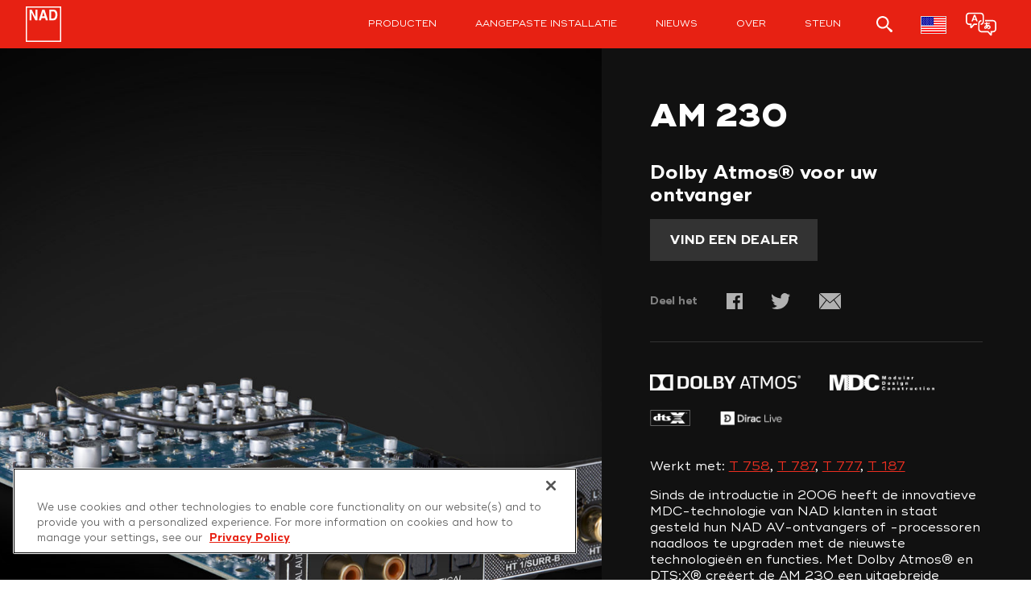

--- FILE ---
content_type: text/html; charset=UTF-8
request_url: https://nadelectronics.com/nl/product/am-230-dolby-atmos-mdc-module/
body_size: 23440
content:
<!DOCTYPE html><html translate="no" lang="nl"><head>  <script defer type="text/javascript" src="https://cdn.cookielaw.org/consent/3f2bbf45-7244-4bf5-be59-6dae3691d1f8/OtAutoBlock.js" ></script> <script defer src="https://cdn.cookielaw.org/scripttemplates/otSDKStub.js"  type="text/javascript" charset="UTF-8" data-domain-script="3f2bbf45-7244-4bf5-be59-6dae3691d1f8" ></script> <script defer src="[data-uri]"></script> <meta property="og:image" content="https://nadelectronics.com/wp-content/uploads/2016/09/AM230-whiteBG-1.jpg"><meta property="og:image:type" content="image/jpeg"><meta property="og:image:width" content="550"><meta property="og:image:height" content="400"><meta name="twitter:card" content="samenvatting_grote_afbeelding"><meta name="twitter:image" content="https://nadelectronics.com/wp-content/uploads/2016/09/AM230-whiteBG-1.jpg">  <script defer src="[data-uri]"></script>    <script defer src="https://www.googletagmanager.com/gtag/js?id=AW-830522302"></script> <script defer src="[data-uri]"></script> <meta name="viewport" content="width=device-width, initial-scale=1"><meta name="facebook-domain-verification" content="ueelubysvjndluqz3tp2zkmcpdvu8x" /><meta name='zd-site-verification' content='ivbspg6v7tchnd1a1glr09' /><link rel="profile" href="http://gmpg.org/xfn/11"><link rel="pingback" href="https://nadelectronics.com/xmlrpc.php"><link rel="apple-touch-icon" sizes="180x180" href="https://sp-ao.shortpixel.ai/client/to_webp,q_glossy,ret_img,w_180,h_180/https://nadelectronics.com/wp-content/themes/nad-theme/assets/favicon/apple-touch-icon.png"><link rel="icon" type="image/png" href="https://sp-ao.shortpixel.ai/client/to_webp,q_glossy,ret_img,w_32,h_32/https://nadelectronics.com/wp-content/themes/nad-theme/assets/favicon/favicon-32x32.png" sizes="32x32"><link rel="icon" type="image/png" href="https://sp-ao.shortpixel.ai/client/to_webp,q_glossy,ret_img,w_16,h_16/https://nadelectronics.com/wp-content/themes/nad-theme/assets/favicon/favicon-16x16.png" sizes="16x16"><link rel="manifest" href="https://nadelectronics.com/wp-content/themes/nad-theme/assets/favicon/manifest.json"><link rel="mask-icon" href="https://nadelectronics.com/wp-content/themes/nad-theme/assets/favicon/safari-pinned-tab.svg" color="#ed3024"><link rel="shortcut icon" href="https://nadelectronics.com/wp-content/themes/nad-theme/assets/favicon/favicon.ico"><meta name="msapplication-config" content="https://nadelectronics.com/wp-content/themes/nad-theme/assets/favicon/browserconfig.xml"><meta name="theme-color" content="#ffffff"><link rel="stylesheet" href="https://nadelectronics.com/wp-content/cache/autoptimize/autoptimize_single_ff81e33304c6c48d4481d1d4e91b742a.php"><link rel="stylesheet" href="https://nadelectronics.com/wp-content/cache/autoptimize/autoptimize_single_c12fc4dc79087ba8ad33686f4400f57e.php?v=14.02.19"><link rel="stylesheet" href="https://nadelectronics.com/wp-content/cache/autoptimize/autoptimize_single_1a8fdcdc3851f8b6cbca4a481703e2a8.php"><link rel="stylesheet" href="https://nadelectronics.com/wp-content/cache/autoptimize/autoptimize_single_163809f7f6ed8ebcf2514bcc1cc2d1d4.php?v=2.1.5"><meta name='robots' content='index, follow, max-image-preview:large, max-snippet:-1, max-video-preview:-1' /><style>img:is([sizes="auto" i],[sizes^="auto," i]){contain-intrinsic-size:3000px 1500px}</style><title>AM 230 - NAD Electronics</title><meta name="description" content="De innovatieve MDC-architectuur van NAD is een zeer geavanceerd concept, waardoor klanten hun NAD AV-ontvanger of -processor tot ver in de toekomst kunnen upgraden met nieuwe technologie en extra functies. NAD introduceerde MDC in 2006 met de toenmalige geavanceerde HDMI 1.2 digitale overdrachtstechnologie. Latere upgrades naar HDMI 1.3, HDMI 1.4 en nu HDMI 2.0 hebben NAD klanten in de voorhoede van de technologie gehouden, terwijl de bescherming van hun oorspronkelijke investering." /><link rel="canonical" href="https://nadelectronics.com/nl/product/am-230-dolby-atmos-mdc-module/" /><meta property="og:locale" content="nl" /><meta property="og:type" content="article" /><meta property="og:title" content="AM 230 - NAD Electronics" /><meta property="og:description" content="De innovatieve MDC-architectuur van NAD is een zeer geavanceerd concept, waardoor klanten hun NAD AV-ontvanger of -processor tot ver in de toekomst kunnen upgraden met nieuwe technologie en extra functies. NAD introduceerde MDC in 2006 met de toenmalige geavanceerde HDMI 1.2 digitale overdrachtstechnologie. Latere upgrades naar HDMI 1.3, HDMI 1.4 en nu HDMI 2.0 hebben NAD klanten in de voorhoede van de technologie gehouden, terwijl de bescherming van hun oorspronkelijke investering." /><meta property="og:url" content="https://nadelectronics.com/nl/product/am-230-dolby-atmos-mdc-module/" /><meta property="og:site_name" content="NAD Electronics" /><meta property="article:modified_time" content="2025-03-27T17:36:11+00:00" /><meta name="twitter:card" content="samenvatting_grote_afbeelding" /> <script type="application/ld+json" class="yoast-schema-graph">{"@context":"https:\/\/schema.org","@graph":[{"@type":["WebPage","ItemPage"],"@id":"https:\/\/nadelectronics.com\/product\/am-230-dolby-atmos-mdc-module\/","url":"https:\/\/nadelectronics.com\/product\/am-230-dolby-atmos-mdc-module\/","name":"AM 230 - NAD Electronics","isPartOf":{"@id":"https:\/\/nadelectronics.com\/#website"},"datePublished":"2016-09-20T15:02:53+00:00","dateModified":"2025-03-27T17:36:11+00:00","description":"De innovatieve MDC-architectuur van NAD is een zeer geavanceerd concept, waardoor klanten hun NAD AV-ontvanger of -processor tot ver in de toekomst kunnen upgraden met nieuwe technologie en extra functies. NAD introduceerde MDC in 2006 met de toenmalige geavanceerde HDMI 1.2 digitale overdrachtstechnologie. Latere upgrades naar HDMI 1.3, HDMI 1.4 en nu HDMI 2.0 hebben NAD klanten in de voorhoede van de technologie gehouden, terwijl de bescherming van hun oorspronkelijke investering.","breadcrumb":{"@id":"https:\/\/nadelectronics.com\/product\/am-230-dolby-atmos-mdc-module\/#breadcrumb"},"inLanguage":"en-US","potentialAction":[{"@type":"ReadAction","target":["https:\/\/nadelectronics.com\/product\/am-230-dolby-atmos-mdc-module\/"]}]},{"@type":"BreadcrumbList","@id":"https:\/\/nadelectronics.com\/product\/am-230-dolby-atmos-mdc-module\/#breadcrumb","itemListElement":[{"@type":"ListItem","position":1,"name":"Home","item":"https:\/\/nadelectronics.com\/"},{"@type":"ListItem","position":2,"name":"Product","item":"https:\/\/nadelectronics.com\/product-archive\/"},{"@type":"ListItem","position":3,"name":"AM 230"}]},{"@type":"WebSite","@id":"https:\/\/nadelectronics.com\/#website","url":"https:\/\/nadelectronics.com\/","name":"NAD Electronics","description":"Hoogwaardige hifi- en thuistheaterapparatuur","publisher":{"@id":"https:\/\/nadelectronics.com\/#organization"},"potentialAction":[{"@type":"SearchAction","target":{"@type":"EntryPoint","urlTemplate":"https:\/\/nadelectronics.com\/?s={search_term_string}"},"query-input":{"@type":"PropertyValueSpecification","valueRequired":true,"valueName":"search_term_string"}}],"inLanguage":"en-US"},{"@type":"Organization","@id":"https:\/\/nadelectronics.com\/#organization","name":"NAD Electronics","url":"https:\/\/nadelectronics.com\/","logo":{"@type":"ImageObject","inLanguage":"en-US","@id":"https:\/\/nadelectronics.com\/#\/schema\/logo\/image\/","url":"https:\/\/nadelectronics.com\/wp-content\/uploads\/2017\/03\/NAD.png","contentUrl":"https:\/\/nadelectronics.com\/wp-content\/uploads\/2017\/03\/NAD.png","width":200,"height":200,"caption":"NAD Electronics"},"image":{"@id":"https:\/\/nadelectronics.com\/#\/schema\/logo\/image\/"}}]}</script> <link rel='dns-prefetch' href='//maps.googleapis.com' /><link href='https://sp-ao.shortpixel.ai' rel='preconnect' /><link rel="alternate" type="application/rss+xml" title="NAD Electronics &raquo; Feed" href="https://nadelectronics.com/feed/" /><link rel="alternate" type="application/rss+xml" title="NAD Electronics &raquo; Comments Feed" href="https://nadelectronics.com/comments/feed/" /><link rel="alternate" type="application/rss+xml" title="NAD Electronics &raquo; AM 230 Comments Feed" href="https://nadelectronics.com/product/am-230-dolby-atmos-mdc-module/feed/" /> <script defer src="[data-uri]"></script> <link rel='stylesheet' id='dealer-locator-main-css-css' href='https://nadelectronics.com/wp-content/cache/autoptimize/autoptimize_single_6a48212b475dc8a0c0ad1898b8eb2a53.php?ver=230106164904' type='text/css' media='all' /><style id='wp-emoji-styles-inline-css' type='text/css'>img.wp-smiley,img.emoji{display:inline !important;border:none !important;box-shadow:none !important;height:1em !important;width:1em !important;margin:0 .07em !important;vertical-align:-.1em !important;background:0 0 !important;padding:0 !important}</style><link rel='stylesheet' id='wp-block-library-css' href='https://nadelectronics.com/wp-includes/css/dist/block-library/style.min.css?ver=6.8.3' type='text/css' media='all' /><style id='classic-theme-styles-inline-css' type='text/css'>/*! This file is auto-generated */
.wp-block-button__link{color:#fff;background-color:#32373c;border-radius:9999px;box-shadow:none;text-decoration:none;padding:calc(.667em + 2px) calc(1.333em + 2px);font-size:1.125em}.wp-block-file__button{background:#32373c;color:#fff;text-decoration:none}</style><style id='global-styles-inline-css' type='text/css'>:root{--wp--preset--aspect-ratio--square:1;--wp--preset--aspect-ratio--4-3:4/3;--wp--preset--aspect-ratio--3-4:3/4;--wp--preset--aspect-ratio--3-2:3/2;--wp--preset--aspect-ratio--2-3:2/3;--wp--preset--aspect-ratio--16-9:16/9;--wp--preset--aspect-ratio--9-16:9/16;--wp--preset--color--black:#000;--wp--preset--color--cyan-bluish-gray:#abb8c3;--wp--preset--color--white:#fff;--wp--preset--color--pale-pink:#f78da7;--wp--preset--color--vivid-red:#cf2e2e;--wp--preset--color--luminous-vivid-orange:#ff6900;--wp--preset--color--luminous-vivid-amber:#fcb900;--wp--preset--color--light-green-cyan:#7bdcb5;--wp--preset--color--vivid-green-cyan:#00d084;--wp--preset--color--pale-cyan-blue:#8ed1fc;--wp--preset--color--vivid-cyan-blue:#0693e3;--wp--preset--color--vivid-purple:#9b51e0;--wp--preset--gradient--vivid-cyan-blue-to-vivid-purple:linear-gradient(135deg,rgba(6,147,227,1) 0%,#9b51e0 100%);--wp--preset--gradient--light-green-cyan-to-vivid-green-cyan:linear-gradient(135deg,#7adcb4 0%,#00d082 100%);--wp--preset--gradient--luminous-vivid-amber-to-luminous-vivid-orange:linear-gradient(135deg,rgba(252,185,0,1) 0%,rgba(255,105,0,1) 100%);--wp--preset--gradient--luminous-vivid-orange-to-vivid-red:linear-gradient(135deg,rgba(255,105,0,1) 0%,#cf2e2e 100%);--wp--preset--gradient--very-light-gray-to-cyan-bluish-gray:linear-gradient(135deg,#eee 0%,#a9b8c3 100%);--wp--preset--gradient--cool-to-warm-spectrum:linear-gradient(135deg,#4aeadc 0%,#9778d1 20%,#cf2aba 40%,#ee2c82 60%,#fb6962 80%,#fef84c 100%);--wp--preset--gradient--blush-light-purple:linear-gradient(135deg,#ffceec 0%,#9896f0 100%);--wp--preset--gradient--blush-bordeaux:linear-gradient(135deg,#fecda5 0%,#fe2d2d 50%,#6b003e 100%);--wp--preset--gradient--luminous-dusk:linear-gradient(135deg,#ffcb70 0%,#c751c0 50%,#4158d0 100%);--wp--preset--gradient--pale-ocean:linear-gradient(135deg,#fff5cb 0%,#b6e3d4 50%,#33a7b5 100%);--wp--preset--gradient--electric-grass:linear-gradient(135deg,#caf880 0%,#71ce7e 100%);--wp--preset--gradient--midnight:linear-gradient(135deg,#020381 0%,#2874fc 100%);--wp--preset--font-size--small:13px;--wp--preset--font-size--medium:20px;--wp--preset--font-size--large:36px;--wp--preset--font-size--x-large:42px;--wp--preset--spacing--20:.44rem;--wp--preset--spacing--30:.67rem;--wp--preset--spacing--40:1rem;--wp--preset--spacing--50:1.5rem;--wp--preset--spacing--60:2.25rem;--wp--preset--spacing--70:3.38rem;--wp--preset--spacing--80:5.06rem;--wp--preset--shadow--natural:6px 6px 9px rgba(0,0,0,.2);--wp--preset--shadow--deep:12px 12px 50px rgba(0,0,0,.4);--wp--preset--shadow--sharp:6px 6px 0px rgba(0,0,0,.2);--wp--preset--shadow--outlined:6px 6px 0px -3px rgba(255,255,255,1),6px 6px rgba(0,0,0,1);--wp--preset--shadow--crisp:6px 6px 0px rgba(0,0,0,1)}:where(.is-layout-flex){gap:.5em}:where(.is-layout-grid){gap:.5em}body .is-layout-flex{display:flex}.is-layout-flex{flex-wrap:wrap;align-items:center}.is-layout-flex>:is(*,div){margin:0}body .is-layout-grid{display:grid}.is-layout-grid>:is(*,div){margin:0}:where(.wp-block-columns.is-layout-flex){gap:2em}:where(.wp-block-columns.is-layout-grid){gap:2em}:where(.wp-block-post-template.is-layout-flex){gap:1.25em}:where(.wp-block-post-template.is-layout-grid){gap:1.25em}.has-black-color{color:var(--wp--preset--color--black) !important}.has-cyan-bluish-gray-color{color:var(--wp--preset--color--cyan-bluish-gray) !important}.has-white-color{color:var(--wp--preset--color--white) !important}.has-pale-pink-color{color:var(--wp--preset--color--pale-pink) !important}.has-vivid-red-color{color:var(--wp--preset--color--vivid-red) !important}.has-luminous-vivid-orange-color{color:var(--wp--preset--color--luminous-vivid-orange) !important}.has-luminous-vivid-amber-color{color:var(--wp--preset--color--luminous-vivid-amber) !important}.has-light-green-cyan-color{color:var(--wp--preset--color--light-green-cyan) !important}.has-vivid-green-cyan-color{color:var(--wp--preset--color--vivid-green-cyan) !important}.has-pale-cyan-blue-color{color:var(--wp--preset--color--pale-cyan-blue) !important}.has-vivid-cyan-blue-color{color:var(--wp--preset--color--vivid-cyan-blue) !important}.has-vivid-purple-color{color:var(--wp--preset--color--vivid-purple) !important}.has-black-background-color{background-color:var(--wp--preset--color--black) !important}.has-cyan-bluish-gray-background-color{background-color:var(--wp--preset--color--cyan-bluish-gray) !important}.has-white-background-color{background-color:var(--wp--preset--color--white) !important}.has-pale-pink-background-color{background-color:var(--wp--preset--color--pale-pink) !important}.has-vivid-red-background-color{background-color:var(--wp--preset--color--vivid-red) !important}.has-luminous-vivid-orange-background-color{background-color:var(--wp--preset--color--luminous-vivid-orange) !important}.has-luminous-vivid-amber-background-color{background-color:var(--wp--preset--color--luminous-vivid-amber) !important}.has-light-green-cyan-background-color{background-color:var(--wp--preset--color--light-green-cyan) !important}.has-vivid-green-cyan-background-color{background-color:var(--wp--preset--color--vivid-green-cyan) !important}.has-pale-cyan-blue-background-color{background-color:var(--wp--preset--color--pale-cyan-blue) !important}.has-vivid-cyan-blue-background-color{background-color:var(--wp--preset--color--vivid-cyan-blue) !important}.has-vivid-purple-background-color{background-color:var(--wp--preset--color--vivid-purple) !important}.has-black-border-color{border-color:var(--wp--preset--color--black) !important}.has-cyan-bluish-gray-border-color{border-color:var(--wp--preset--color--cyan-bluish-gray) !important}.has-white-border-color{border-color:var(--wp--preset--color--white) !important}.has-pale-pink-border-color{border-color:var(--wp--preset--color--pale-pink) !important}.has-vivid-red-border-color{border-color:var(--wp--preset--color--vivid-red) !important}.has-luminous-vivid-orange-border-color{border-color:var(--wp--preset--color--luminous-vivid-orange) !important}.has-luminous-vivid-amber-border-color{border-color:var(--wp--preset--color--luminous-vivid-amber) !important}.has-light-green-cyan-border-color{border-color:var(--wp--preset--color--light-green-cyan) !important}.has-vivid-green-cyan-border-color{border-color:var(--wp--preset--color--vivid-green-cyan) !important}.has-pale-cyan-blue-border-color{border-color:var(--wp--preset--color--pale-cyan-blue) !important}.has-vivid-cyan-blue-border-color{border-color:var(--wp--preset--color--vivid-cyan-blue) !important}.has-vivid-purple-border-color{border-color:var(--wp--preset--color--vivid-purple) !important}.has-vivid-cyan-blue-to-vivid-purple-gradient-background{background:var(--wp--preset--gradient--vivid-cyan-blue-to-vivid-purple) !important}.has-light-green-cyan-to-vivid-green-cyan-gradient-background{background:var(--wp--preset--gradient--light-green-cyan-to-vivid-green-cyan) !important}.has-luminous-vivid-amber-to-luminous-vivid-orange-gradient-background{background:var(--wp--preset--gradient--luminous-vivid-amber-to-luminous-vivid-orange) !important}.has-luminous-vivid-orange-to-vivid-red-gradient-background{background:var(--wp--preset--gradient--luminous-vivid-orange-to-vivid-red) !important}.has-very-light-gray-to-cyan-bluish-gray-gradient-background{background:var(--wp--preset--gradient--very-light-gray-to-cyan-bluish-gray) !important}.has-cool-to-warm-spectrum-gradient-background{background:var(--wp--preset--gradient--cool-to-warm-spectrum) !important}.has-blush-light-purple-gradient-background{background:var(--wp--preset--gradient--blush-light-purple) !important}.has-blush-bordeaux-gradient-background{background:var(--wp--preset--gradient--blush-bordeaux) !important}.has-luminous-dusk-gradient-background{background:var(--wp--preset--gradient--luminous-dusk) !important}.has-pale-ocean-gradient-background{background:var(--wp--preset--gradient--pale-ocean) !important}.has-electric-grass-gradient-background{background:var(--wp--preset--gradient--electric-grass) !important}.has-midnight-gradient-background{background:var(--wp--preset--gradient--midnight) !important}.has-small-font-size{font-size:var(--wp--preset--font-size--small) !important}.has-medium-font-size{font-size:var(--wp--preset--font-size--medium) !important}.has-large-font-size{font-size:var(--wp--preset--font-size--large) !important}.has-x-large-font-size{font-size:var(--wp--preset--font-size--x-large) !important}:where(.wp-block-post-template.is-layout-flex){gap:1.25em}:where(.wp-block-post-template.is-layout-grid){gap:1.25em}:where(.wp-block-columns.is-layout-flex){gap:2em}:where(.wp-block-columns.is-layout-grid){gap:2em}:root :where(.wp-block-pullquote){font-size:1.5em;line-height:1.6}</style><link rel='stylesheet' id='new-flag-css-css' href='https://nadelectronics.com/wp-content/cache/autoptimize/autoptimize_single_a286648676f1e98577d4868ebde939ab.php?ver=4.3.3' type='text/css' media='all' /><link rel='stylesheet' id='nad-theme-style-css' href='https://nadelectronics.com/wp-content/cache/autoptimize/autoptimize_single_4e6887928305fc3731974d5d3394b199.php?ver=6.8.3' type='text/css' media='all' /><link rel='stylesheet' id='slick-css' href='https://nadelectronics.com/wp-content/cache/autoptimize/autoptimize_single_f38b2db10e01b1572732a3191d538707.php?ver=1.0' type='text/css' media='all' /><link rel='stylesheet' id='slick-theme-css' href='https://nadelectronics.com/wp-content/cache/autoptimize/autoptimize_single_f9faba678c4d6dcfdde69e5b11b37a2e.php?ver=1.0' type='text/css' media='all' /> <script type="text/javascript" src="https://nadelectronics.com/wp-includes/js/jquery/jquery.min.js?ver=3.7.1" id="jquery-core-js"></script> <script defer type="text/javascript" src="https://nadelectronics.com/wp-includes/js/jquery/jquery-migrate.min.js?ver=3.4.1" id="jquery-migrate-js"></script> <script defer type="text/javascript" src="https://nadelectronics.com/wp-content/cache/autoptimize/autoptimize_single_a952cd53ce26412d2f72092e8645ca8b.php?ver=4.3.3" id="wp-weglot-js-js"></script> <link rel="https://api.w.org/" href="https://nadelectronics.com/wp-json/" /><link rel="EditURI" type="application/rsd+xml" title="RSD" href="https://nadelectronics.com/xmlrpc.php?rsd" /><meta name="generator" content="WordPress 6.8.3" /><link rel='shortlink' href='https://nadelectronics.com/?p=2466' /><link rel="alternate" title="oEmbed (JSON)" type="application/json+oembed" href="https://nadelectronics.com/wp-json/oembed/1.0/embed?url=https%3A%2F%2Fnadelectronics.com%2Fproduct%2Fam-230-dolby-atmos-mdc-module%2F" /><link rel="alternate" title="oEmbed (XML)" type="text/xml+oembed" href="https://nadelectronics.com/wp-json/oembed/1.0/embed?url=https%3A%2F%2Fnadelectronics.com%2Fproduct%2Fam-230-dolby-atmos-mdc-module%2F&#038;format=xml" /><meta name="google" content="notranslate"/><link rel="alternate" href="https://nadelectronics.com/product/am-230-dolby-atmos-mdc-module/" hreflang="en"/><link rel="alternate" href="https://nadelectronics.com/fr/product/am-230-dolby-atmos-mdc-module/" hreflang="fr"/><link rel="alternate" href="https://nadelectronics.com/ru/product/am-230-dolby-atmos-mdc-module/" hreflang="ru"/><link rel="alternate" href="https://nadelectronics.com/es/product/am-230-dolby-atmos-mdc-module/" hreflang="es"/><link rel="alternate" href="https://nadelectronics.com/nl/product/am-230-dolby-atmos-mdc-module/" hreflang="nl"/><link rel="alternate" href="https://nadelectronics.com/zh/product/am-230-dolby-atmos-mdc-module/" hreflang="zh"/><link rel="alternate" href="https://nadelectronics.com/it/product/am-230-dolby-atmos-mdc-module/" hreflang="it"/><link rel="alternate" href="https://nadelectronics.com/pt/product/am-230-dolby-atmos-mdc-module/" hreflang="pt"/> <script type="application/json" id="weglot-data">{"website":"https:\/\/nadelectronics.com","uid":"0e2c3fde88","project_slug":"nad-electronics","language_from":"en","language_from_custom_flag":null,"language_from_custom_name":null,"excluded_paths":[],"excluded_blocks":[{"value":".dealer-locator-search-result","description":null}],"custom_settings":{"button_style":{"flag_type":"rectangle_mat","with_name":true,"full_name":true,"custom_css":"","is_dropdown":false,"with_flags":false},"translate_email":false,"translate_search":false,"translate_amp":false,"switchers":[{"templates":{"name":"default","hash":"095ffb8d22f66be52959023fa4eeb71a05f20f73"},"location":[],"style":{"with_flags":false,"flag_type":"rectangle_mat","with_name":true,"full_name":true,"is_dropdown":false}}]},"pending_translation_enabled":false,"curl_ssl_check_enabled":true,"custom_css":null,"languages":[{"language_to":"fr","custom_code":null,"custom_name":null,"custom_local_name":null,"provider":null,"enabled":true,"automatic_translation_enabled":true,"deleted_at":null,"connect_host_destination":null,"custom_flag":null},{"language_to":"de","custom_code":null,"custom_name":null,"custom_local_name":null,"provider":null,"enabled":false,"automatic_translation_enabled":false,"deleted_at":null,"connect_host_destination":null,"custom_flag":null},{"language_to":"ru","custom_code":null,"custom_name":null,"custom_local_name":null,"provider":null,"enabled":true,"automatic_translation_enabled":true,"deleted_at":null,"connect_host_destination":null,"custom_flag":null},{"language_to":"es","custom_code":null,"custom_name":null,"custom_local_name":null,"provider":null,"enabled":true,"automatic_translation_enabled":true,"deleted_at":null,"connect_host_destination":null,"custom_flag":null},{"language_to":"nl","custom_code":null,"custom_name":null,"custom_local_name":null,"provider":null,"enabled":true,"automatic_translation_enabled":true,"deleted_at":null,"connect_host_destination":null,"custom_flag":null},{"language_to":"zh","custom_code":null,"custom_name":null,"custom_local_name":null,"provider":null,"enabled":true,"automatic_translation_enabled":true,"deleted_at":null,"connect_host_destination":null,"custom_flag":null},{"language_to":"it","custom_code":null,"custom_name":null,"custom_local_name":null,"provider":null,"enabled":true,"automatic_translation_enabled":true,"deleted_at":null,"connect_host_destination":null,"custom_flag":null},{"language_to":"pt","custom_code":null,"custom_name":null,"custom_local_name":null,"provider":null,"enabled":true,"automatic_translation_enabled":true,"deleted_at":null,"connect_host_destination":null,"custom_flag":null}],"organization_slug":"w-97a81ece27","api_domain":"cdn-api-weglot.com","product":"1.0","current_language":"nl","switcher_links":{"en":"https:\/\/nadelectronics.com\/product\/am-230-dolby-atmos-mdc-module\/","fr":"https:\/\/nadelectronics.com\/fr\/product\/am-230-dolby-atmos-mdc-module\/","ru":"https:\/\/nadelectronics.com\/ru\/product\/am-230-dolby-atmos-mdc-module\/","es":"https:\/\/nadelectronics.com\/es\/product\/am-230-dolby-atmos-mdc-module\/","nl":"https:\/\/nadelectronics.com\/nl\/product\/am-230-dolby-atmos-mdc-module\/","zh":"https:\/\/nadelectronics.com\/zh\/product\/am-230-dolby-atmos-mdc-module\/","it":"https:\/\/nadelectronics.com\/it\/product\/am-230-dolby-atmos-mdc-module\/","pt":"https:\/\/nadelectronics.com\/pt\/product\/am-230-dolby-atmos-mdc-module\/"},"original_path":"\/product\/am-230-dolby-atmos-mdc-module\/"}</script> <style>.main_div_cls{display:none}aside.weglot-default{display:none}</style><style>header .screen-reader-text{color:#fff}</style><meta name="google-site-verification" content="cSzK9iNW5ZzzPFMTHSjQ-xijVJyqfQJ0U66-PSMfggk" /></head><body class="wp-singular product-template-default single single-product postid-2466 wp-theme-nad-theme"> <style>.skip-link{background:#000;color:#fff;z-index:99;position:absolute;transform:translateY(-100%);padding:8px;height:30px;transition:transform .3s}.skip-link:focus{transform:translateY(0%)}</style><a class="skip-link" href="#skip-to-content">Overslaan naar inhoud</a> <noscript> <iframe src="https://www.googletagmanager.com/ns.html?id=GTM-WZX68V" height="0" width="0" style="display:none;visibility:hidden"></iframe> </noscript><div class="container"><header id="header"><div class="wrapper"><div class="search"><form  role="search" method="get" id="search-form" action="https://nadelectronics.com/nl/" class="fh-ex"> <label class="screen-reader-text" for="search-input">Zoeken op</label> <input type="text" placeholder="Type om te zoeken en druk op enter..." autocomplete="off" name="s" id="search-input" value="" tabindex="-1" /> <button class="screen-reader-text" type="submit" id="search-submit" tabindex="-1" aria-label="Submit search"></button></form></div> <a href="https://nadelectronics.com/nl/" class="logo" title="Ga naar de startpagina" > <img decoding="async" src="https://nadelectronics.com/wp-content/themes/nad-theme/assets/img/svg/logo_white_stroke.svg" alt="NAD-logo" class="dark"> <noscript><img decoding="async" src="https://nadelectronics.com/wp-content/themes/nad-theme/assets/img/svg/logo_red.svg" alt="NAD logo" class="light"></noscript><img decoding="async" src='data:image/svg+xml,%3Csvg%20xmlns=%22http://www.w3.org/2000/svg%22%20viewBox=%220%200%20210%20140%22%3E%3C/svg%3E' data-src="https://nadelectronics.com/wp-content/themes/nad-theme/assets/img/svg/logo_red.svg" alt="NAD-logo" class="lazyload light"> </a><nav id="nav"><ul id="menu-main-menu" class="menu"><li id="menu-item-3673" class="with-submenu menu-item menu-item-type-post_type_archive menu-item-object-product menu-item-has-children menu-item-3673"><a href="https://nadelectronics.com/nl/product-archive/">Producten</a><div class="sub-menu"><div class="wrapper"> <button class="title"><span class="screen-reader-text">Submenu sluiten </span>Productklasse </button><ul><li id="menu-item-3642" class="menu-item menu-item-type-taxonomy menu-item-object-products menu-item-3642"><a href="https://nadelectronics.com/nl/products/masters/">Masters</a></li><li id="menu-item-2964" class="menu-item menu-item-type-taxonomy menu-item-object-products menu-item-2964"><a href="https://nadelectronics.com/nl/products/all-amplifiers/">Versterkers</a></li><li id="menu-item-2967" class="menu-item menu-item-type-taxonomy menu-item-object-products menu-item-2967"><a href="https://nadelectronics.com/nl/products/hometheatre/">Home Theater</a></li><li id="menu-item-11529" class="menu-item menu-item-type-custom menu-item-object-custom menu-item-11529"><a href="https://nadelectronics.com/nl/products/turntables/">Draaitafels</a></li><li id="menu-item-2969" class="menu-item menu-item-type-taxonomy menu-item-object-products menu-item-2969"><a href="https://nadelectronics.com/nl/products/sources/">Bronnen</a></li><li id="menu-item-3442" class="menu-item menu-item-type-taxonomy menu-item-object-products menu-item-3442"><a href="https://nadelectronics.com/nl/products/dacs/">DAC's</a></li><li id="menu-item-16974" class="menu-item menu-item-type-taxonomy menu-item-object-products menu-item-16974"><a href="https://nadelectronics.com/nl/products/accessories/">Accessoires</a></li><li id="menu-item-2968" class="menu-item menu-item-type-taxonomy menu-item-object-products current-product-ancestor current-menu-parent current-product-parent menu-item-2968"><a href="https://nadelectronics.com/nl/products/mdc-modules/">MDC modules</a></li></ul></li><li id="menu-item-2965" class="menu-item menu-item-type-taxonomy menu-item-object-products menu-item-2965"><a href="https://nadelectronics.com/nl/products/custom-install/">Aangepaste installatie</a></li><li id="menu-item-5509" class="menu-item menu-item-type-taxonomy menu-item-object-category menu-item-5509"><a href="https://nadelectronics.com/nl/category/news/">Nieuws</a></li><li id="menu-item-2833" class="menu-item menu-item-type-post_type menu-item-object-page menu-item-2833"><a href="https://nadelectronics.com/nl/about-us/">Over</a></li><li id="menu-item-3185" class="menu-item menu-item-type-custom menu-item-object-custom menu-item-3185"><a href="https://support.nadelectronics.com/hc/en-us">Steun</a></li></ul><ul class="shop-menu"><li class="search"> <a href="javascript:void(0);" role="button" aria-haspopup="dialog" aria-expanded="false"> <svg version="1.1" id="Layer_1" xmlns="http://www.w3.org/2000/svg" xmlns:xlink="http://www.w3.org/1999/xlink" x="0px" y="0px"
 viewbox="0 0 15.057 15" enable-background="new 0 0 15.057 15" xml:space="preserve"> <path fill="#111111" d="M14.591,12.896l-4.314-3.254c0.877-1.022,1.411-2.348,1.411-3.797C11.688,2.622,9.066,0,5.844,0 C2.622,0,0,2.622,0,5.845c0,3.222,2.622,5.844,5.844,5.844c1.379,0,2.645-0.482,3.646-1.284l3.5,4.177 c0.055,0.065,0.121,0.129,0.192,0.184c0.516,0.389,1.25,0.285,1.639-0.23C15.21,14.019,15.107,13.284,14.591,12.896z M5.844,10.138 c-2.368,0-4.294-1.926-4.294-4.293c0-2.368,1.927-4.294,4.294-4.294c2.367,0,4.293,1.926,4.293,4.294 C10.138,8.212,8.211,10.138,5.844,10.138z"/> </svg> <span class="screen-reader-text">Open zoeken</span> </a></li><li class="location with-submenu"> <noscript><img decoding="async" src="https://sp-ao.shortpixel.ai/client/to_webp,q_glossy,ret_img/https://nadelectronics.com/wp-content/themes/nad-theme/assets/img/flags/flag_us.png" alt="Flag of United States" style="border:1px solid #DDD; box-sizing:content-box; width:30px; position:absolute; top:20px; left:15px;" /></noscript><img decoding="async" class="lazyload" src='data:image/svg+xml,%3Csvg%20xmlns=%22http://www.w3.org/2000/svg%22%20viewBox=%220%200%20210%20140%22%3E%3C/svg%3E' data-src="https://sp-ao.shortpixel.ai/client/to_webp,q_glossy,ret_img/https://nadelectronics.com/wp-content/themes/nad-theme/assets/img/flags/flag_us.png" alt="Vlag van de Verenigde Staten" style="border:1px solid #DDD; box-sizing:content-box; width:30px; position:absolute; top:20px; left:15px;" /><div class="trans-icon"> <span class="cart-icon"></span> <span class="cart-icon dark"></span></div> <a href="javascript:void(0);" class="jq_location" role="button"> <span class="screen-reader-text">Regio-opties weergeven</span> </a><div class="sub-menu sub-launguage-menu jq_toggle_list"><div class="wrapper"><ul class="flag-sec"><li><a class="trigger-change-preferred-lang" href="/nl/product/am-230-dolby-atmos-mdc-module/?c=ca" title="Verandering in Canadese dollar"><noscript><img decoding="async" src="https://sp-ao.shortpixel.ai/client/to_webp,q_glossy,ret_img/https://nadelectronics.com/wp-content/themes/nad-theme/assets/img/flags/flag_ca.png" alt="Flag of Canada"/></noscript><img decoding="async" class="lazyload" src='data:image/svg+xml,%3Csvg%20xmlns=%22http://www.w3.org/2000/svg%22%20viewBox=%220%200%20210%20140%22%3E%3C/svg%3E' data-src="https://sp-ao.shortpixel.ai/client/to_webp,q_glossy,ret_img/https://nadelectronics.com/wp-content/themes/nad-theme/assets/img/flags/flag_ca.png" alt="Vlag van Canada"/> $</a></li><li><a class="trigger-change-preferred-lang" href="/nl/product/am-230-dolby-atmos-mdc-module/?c=eu" title="Veranderen in euro"><noscript><img decoding="async" src="https://sp-ao.shortpixel.ai/client/to_webp,q_glossy,ret_img/https://nadelectronics.com/wp-content/themes/nad-theme/assets/img/flags/flag_eu.png" alt="Flag of European Union"/></noscript><img decoding="async" class="lazyload" src='data:image/svg+xml,%3Csvg%20xmlns=%22http://www.w3.org/2000/svg%22%20viewBox=%220%200%20210%20140%22%3E%3C/svg%3E' data-src="https://sp-ao.shortpixel.ai/client/to_webp,q_glossy,ret_img/https://nadelectronics.com/wp-content/themes/nad-theme/assets/img/flags/flag_eu.png" alt="Vlag van de Europese Unie"/> €</a></li><li><a class="trigger-change-preferred-lang" href="/nl/product/am-230-dolby-atmos-mdc-module/?c=gb" title="Wissel naar Brits pond"><noscript><img decoding="async" src="https://sp-ao.shortpixel.ai/client/to_webp,q_glossy,ret_img/https://nadelectronics.com/wp-content/themes/nad-theme/assets/img/flags/flag_gb.png" alt="Flag of United Kingdom"/></noscript><img decoding="async" class="lazyload" src='data:image/svg+xml,%3Csvg%20xmlns=%22http://www.w3.org/2000/svg%22%20viewBox=%220%200%20210%20140%22%3E%3C/svg%3E' data-src="https://sp-ao.shortpixel.ai/client/to_webp,q_glossy,ret_img/https://nadelectronics.com/wp-content/themes/nad-theme/assets/img/flags/flag_gb.png" alt="Vlag van het Verenigd Koninkrijk"/> £</a></li><li><a class="trigger-change-preferred-lang" href="/nl/product/am-230-dolby-atmos-mdc-module/?c=us" title="Verandering in US dollar"><noscript><img decoding="async" src="https://sp-ao.shortpixel.ai/client/to_webp,q_glossy,ret_img/https://nadelectronics.com/wp-content/themes/nad-theme/assets/img/flags/flag_us.png" alt="Flag of United States"/></noscript><img decoding="async" class="lazyload" src='data:image/svg+xml,%3Csvg%20xmlns=%22http://www.w3.org/2000/svg%22%20viewBox=%220%200%20210%20140%22%3E%3C/svg%3E' data-src="https://sp-ao.shortpixel.ai/client/to_webp,q_glossy,ret_img/https://nadelectronics.com/wp-content/themes/nad-theme/assets/img/flags/flag_us.png" alt="Vlag van de Verenigde Staten"/> $</a></li><li><a class="trigger-change-preferred-lang" href="/nl/product/am-230-dolby-atmos-mdc-module/?c=zz" title="Verandering naar internationaal"><noscript><img decoding="async" src="https://sp-ao.shortpixel.ai/client/to_webp,q_glossy,ret_img/https://nadelectronics.com/wp-content/themes/nad-theme/assets/img/flags/flag_zz.png" alt="Flag of International"/></noscript><img decoding="async" class="lazyload" src='data:image/svg+xml,%3Csvg%20xmlns=%22http://www.w3.org/2000/svg%22%20viewBox=%220%200%20210%20140%22%3E%3C/svg%3E' data-src="https://sp-ao.shortpixel.ai/client/to_webp,q_glossy,ret_img/https://nadelectronics.com/wp-content/themes/nad-theme/assets/img/flags/flag_zz.png" alt="Internationale vlag"/> </a></li></ul></div></div></li><li class="language with-submenu" style="display:none;"> <svg height="6" width="6"> <polygon points="0,0 6,0 3,6" /> </svg> <a href="javascript:void(0);"><span class="screen-reader-text">Regio-opties weergeven</span></a><div class="sub-menu"><div class="wrapper"> <span class="title">Regio's</span><ul><li><a class="trigger-change-preferred-lang" href="/nl/product/am-230-dolby-atmos-mdc-module/?c=ca" title="Verandering in Canadese dollar">Canada</a></li><li><a class="trigger-change-preferred-lang" href="/nl/product/am-230-dolby-atmos-mdc-module/?c=eu" title="Veranderen in euro">Europese Unie</a></li><li><a class="trigger-change-preferred-lang" href="/nl/product/am-230-dolby-atmos-mdc-module/?c=gb" title="Wissel naar Brits pond">Verenigd Koninkrijk</a></li><li><a class="trigger-change-preferred-lang" href="/nl/product/am-230-dolby-atmos-mdc-module/?c=us" title="Verandering in US dollar">Verenigde Staten</a></li><li><a class="trigger-change-preferred-lang" href="/nl/product/am-230-dolby-atmos-mdc-module/?c=zz" title="Verandering naar internationaal">Internationaal</a></li></ul></div></div></li><li class="location translation-menu"> <a href="javascript:void(0);" class="jq_translation_menu" role="button"> <svg width="1200pt" height="1200pt" version="1.1" viewbox="0 0 1200 1200" xmlns="http://www.w3.org/2000/svg"> <g> <path d="m230.38 675.35v-98.41h-102.9c-39.828 0-72.254-34.488-72.254-76.871v-221.91c0-42.395 32.41-76.895 72.254-76.895h460.14c39.828 0 72.227 34.5 72.227 76.895v221.9c0 42.383-32.398 76.871-72.227 76.871v53.953c69.562 0 126.17-58.691 126.17-130.82v-221.9c0-72.133-56.594-130.84-126.17-130.84h-460.14c-69.59 0-126.19 58.703-126.19 130.84v221.9c0 72.133 56.605 130.82 126.19 130.82h48.961v95.617c0 14.676 9.4688 27.984 23.555 33.168 4.0078 1.4766 8.125 2.207 12.168 2.207 9.8516 0 19.309-4.2461 25.98-12.121l100.43-118.86h100.23v-53.953l-125.27 0.003907z"/> <path d="m1072.5 438.12h-311.52v53.953h311.52c39.828 0 72.254 34.5 72.254 76.895v221.87c0 42.395-32.41 76.895-72.254 76.895h-102.89v98.461l-83.172-98.438-274.09 0.003906c-39.816 0-72.227-34.5-72.227-76.895v-221.89c0-42.395 32.41-76.895 72.227-76.895v-53.953c-69.562 0-126.18 58.703-126.18 130.84v221.89c0 72.168 56.605 130.85 126.18 130.85h249.05l100.46 118.92c6.6602 7.8242 16.105 12.047 25.934 12.047 4.043 0 8.1602-0.70703 12.168-2.1836 14.113-5.1836 23.605-18.516 23.605-33.215v-95.582h48.938c69.59 0 126.19-58.691 126.19-130.85l-0.003906-221.87c0-72.145-56.602-130.85-126.19-130.85z"/> <path d="m318.38 236.57-95.426 251.41h55.98l19.727-55.98h94.008l19.008 55.98h57.383l-94.004-251.41zm-5.2656 154.24 32.746-92.258h0.69531l31.691 92.258z"/> <path d="m721.44 736.69c0 27.562 17.617 45.445 46.344 45.445 34.512-0.73047 68.652-22.645 79.766-32.531 11.113-9.9102 41.039-44.316 54.254-71.555 16.715 7.8945 24.637 21.121 24.637 35.762 0 31.668-30.504 50.039-79.188 55.621l23.617 32.699c76.246-9.9844 102.19-42 102.19-88.895 0-39.613-24.926-63.66-56.879-74.195 0.58984-2.9023 1.6562-5.9414 2.2578-8.8789l-43.332-7.7148c-0.28906 4.3789-1.1641 5.1836-2.0156 9.5742-15.562-0.88672-32.855 1.4531-38.426 2.6289 0-7.9219 0.28906-29.051 0.58984-36.66 36.07-1.4648 71.543-4.3789 104.39-9.3711l-3.8164-42.793c-33.719 6.7422-66.277 10.273-98.23 12.035 0.86328-8.5195 2.0625-32.605 2.0625-32.605l-45.758-3.4922c-0.60156 11.734-0.86328 25.523-1.4531 37.535-20.258 0.28906-44.27 0.28906-56.902 0l2.0508 41.352h4.9688c12.035 0 31.691-0.61328 49.309-1.1875 0 11.426 0.27734 36.059 0.57422 47.207-41.383 17.266-71.008 49.258-71.008 90.02zm137.83-66.289c-6.168 12.301-13.488 23.484-21.695 32.832-1.1992-9.6836-1.7773-19.645-2.3516-30.191 3.2148-0.57422 16.113-2.6406 24.047-2.6406zm-64.527 17.02c1.4766 16.43 3.2383 32.258 5.8672 46.621-7.6094 3.8164-14.93 6.168-21.707 6.4688-14.676 0.58984-14.676-8.7852-14.676-12.91 0.011719-15.57 12.039-29.91 30.516-40.18z"/> </g> </svg> <span class="screen-reader-text">Kies taal</span> </a></li></ul> <button id="menu-toggle" class="menu-toggle" aria-label="Open main menu" aria-haspopup="menu" aria-expanded="false"> <svg version="1.1" id="Layer_1" xmlns="http://www.w3.org/2000/svg" xmlns:xlink="http://www.w3.org/1999/xlink" x="0px" y="0px"
 viewbox="0 0 37.972 32.566" enable-background="new 0 0 37.972 32.566" xml:space="preserve"> <rect fill="#ffffff" width="37.972" height="4"/> <rect y="13.854" fill="#ffffff" width="37.972" height="4"/> <rect y="27.707" fill="#ffffff" width="37.972" height="4"/> </svg> <span class="screen-reader-text">Menu openen</span> </button><ul id="mobile-main-menu" class="menu"> <button class="back-title fade"><span class="screen-reader-text">Menu sluiten</span></button><li id="menu-item-50"  class="menu-item menu-item-type-custom menu-item-object-custom menu-item-50 with-submenu"> <a href="javascript:void(0);" class="location" style="padding-left:30px !important" role="button" aria-haspopup="menu" aria-expanded="false">Regio kiezen</a><div class="sub-menu"><div class="wrapper"> <button class="title"><span class="screen-reader-text">Submenu sluiten</span></button><ul><li class=""><a class="location ca" href="/nl/product/am-230-dolby-atmos-mdc-module/?c=ca" title="Verandering in Canadese dollar">Canada</a></li><li class=""><a class="location eu" href="/nl/product/am-230-dolby-atmos-mdc-module/?c=eu" title="Veranderen in euro">Europese Unie</a></li><li class=""><a class="location gb" href="/nl/product/am-230-dolby-atmos-mdc-module/?c=gb" title="Wissel naar Brits pond">Verenigd Koninkrijk</a></li><li class="current-menu-item"><a class="location us" href="/nl/product/am-230-dolby-atmos-mdc-module/?c=us" title="Verandering in US dollar">Verenigde Staten</a></li><li class=""><a class="location zz" href="/nl/product/am-230-dolby-atmos-mdc-module/?c=zz" title="Verandering naar internationaal">Internationaal</a></li></ul></div></div></li><li id="menu-item-60"  class="menu-item menu-item-type-custom menu-item-object-custom menu-item-60 with-submenu"> <a href="javascript:void(0);" class="location" style="padding-left:30px !important" role="button" aria-haspopup="menu" aria-expanded="false">Kies Taal</a><div class="sub-menu"><div class="wrapper"> <button class="title"><span class="screen-reader-text">Submenu sluiten</span></button><ul><li><a data-wg-notranslate href="/product/am-230-dolby-atmos-mdc-module/" >English</a></li><li><a data-wg-notranslate href="/deutsch-german/" class="link-to-germany">Deutsch</a></li><li><a data-wg-notranslate href="/fr/product/am-230-dolby-atmos-mdc-module/" >Français</a></li><li><a data-wg-notranslate href="/ru/product/am-230-dolby-atmos-mdc-module/" >Русский</a></li><li><a data-wg-notranslate href="/nl/product/am-230-dolby-atmos-mdc-module/" >Nederlands</a></li><li><a data-wg-notranslate href="/pt/product/am-230-dolby-atmos-mdc-module/" >Português</a></li><li><a data-wg-notranslate href="/zh/product/am-230-dolby-atmos-mdc-module/" >中文 (简体)</a></li><li><a data-wg-notranslate href="/it/product/am-230-dolby-atmos-mdc-module/" >Italiano</a></li><li><a data-wg-notranslate href="/es/product/am-230-dolby-atmos-mdc-module/" >Español</a></li></ul></div></div></li><li class="with-submenu menu-item menu-item-type-post_type_archive menu-item-object-product menu-item-has-children menu-item-3673"><a href="https://nadelectronics.com/nl/product-archive/">Producten</a><div class="sub-menu"><div class="wrapper"> <button class="title"><span class="screen-reader-text">Submenu sluiten </span>Productklasse </button><ul><li class="menu-item menu-item-type-taxonomy menu-item-object-products menu-item-3642"><a href="https://nadelectronics.com/nl/products/masters/">Masters</a></li><li class="menu-item menu-item-type-taxonomy menu-item-object-products menu-item-2964"><a href="https://nadelectronics.com/nl/products/all-amplifiers/">Versterkers</a></li><li class="menu-item menu-item-type-taxonomy menu-item-object-products menu-item-2967"><a href="https://nadelectronics.com/nl/products/hometheatre/">Home Theater</a></li><li class="menu-item menu-item-type-custom menu-item-object-custom menu-item-11529"><a href="https://nadelectronics.com/nl/products/turntables/">Draaitafels</a></li><li class="menu-item menu-item-type-taxonomy menu-item-object-products menu-item-2969"><a href="https://nadelectronics.com/nl/products/sources/">Bronnen</a></li><li class="menu-item menu-item-type-taxonomy menu-item-object-products menu-item-3442"><a href="https://nadelectronics.com/nl/products/dacs/">DAC's</a></li><li class="menu-item menu-item-type-taxonomy menu-item-object-products menu-item-16974"><a href="https://nadelectronics.com/nl/products/accessories/">Accessoires</a></li><li class="menu-item menu-item-type-taxonomy menu-item-object-products current-product-ancestor current-menu-parent current-product-parent menu-item-2968"><a href="https://nadelectronics.com/nl/products/mdc-modules/">MDC modules</a></li></ul></li><li class="menu-item menu-item-type-taxonomy menu-item-object-products menu-item-2965"><a href="https://nadelectronics.com/nl/products/custom-install/">Aangepaste installatie</a></li><li class="menu-item menu-item-type-taxonomy menu-item-object-category menu-item-5509"><a href="https://nadelectronics.com/nl/category/news/">Nieuws</a></li><li class="menu-item menu-item-type-post_type menu-item-object-page menu-item-2833"><a href="https://nadelectronics.com/nl/about-us/">Over</a></li><li class="menu-item menu-item-type-custom menu-item-object-custom menu-item-3185"><a href="https://support.nadelectronics.com/hc/en-us">Steun</a></li></ul></nav><div class="fade"></div></div><div class="auto-change-location-message"> Uw locatie is gewijzigd in <span id="location-text"></span>. <a href="javascript:void(0);" id="change-location-in-message">Toon locatieopties.</a></div><div class="jq_overlay_toogle"></div><div class="sub-launguage-menu jq_trans_menu_list lang_switcher"><div class="wrapper"><ul><li><a data-wg-notranslate href="/product/am-230-dolby-atmos-mdc-module/" >English</a></li><li><a data-wg-notranslate href="/deutsch-german/" class="link-to-germany">Deutsch</a></li><li><a data-wg-notranslate href="/fr/product/am-230-dolby-atmos-mdc-module/" >Français</a></li><li><a data-wg-notranslate href="/ru/product/am-230-dolby-atmos-mdc-module/" >Русский</a></li><li><a data-wg-notranslate href="/nl/product/am-230-dolby-atmos-mdc-module/" >Nederlands</a></li><li><a data-wg-notranslate href="/pt/product/am-230-dolby-atmos-mdc-module/" >Português</a></li><li><a data-wg-notranslate href="/zh/product/am-230-dolby-atmos-mdc-module/" >中文 (简体)</a></li><li><a data-wg-notranslate href="/it/product/am-230-dolby-atmos-mdc-module/" >Italiano</a></li><li><a data-wg-notranslate href="/es/product/am-230-dolby-atmos-mdc-module/" >Español</a></li></ul></div></div></header> <script defer src="[data-uri]"></script> <div id="skip-to-content"></div><style>.single-product .desc a{color:#ed2f21;text-decoration:underline}</style><div class="content"><section class="product-top clearfix"><div class="slider"><div class="cluster"><div class="lazyload" data-bg="https://sp-ao.shortpixel.ai/client/to_webp,q_glossy,ret_img/https://nadelectronics.com/wp-content/uploads/2016/09/NAD-AM230-2-e1624393714218.jpg" style="background-image: url(data:image/svg+xml,%3Csvg%20xmlns=%22http://www.w3.org/2000/svg%22%20viewBox=%220%200%20500%20300%22%3E%3C/svg%3E);" data-fancybox-url="https://nadelectronics.com/wp-content/uploads/2016/09/NAD-AM230-2-e1624393714218.jpg"></div></div><nav> <a href="javascript:void(0);" class="prev inactive" role="button"><span class="screen-reader-text">Vorige afbeelding</span></a><div></div> <a href="javascript:void(0);" class="next" role="button"><span class="screen-reader-text">Volgende afbeelding</span></a></nav></div><div class="description"><h1>AM 230</h1><h5>Dolby Atmos® voor uw ontvanger</h5><p></p><div class="buy clearfix"><div class="action"> <a href="/nl/dealers/" class="btn dark short"> VIND EEN DEALER </a></div></div><div class="social clearfix"> <span>Deel het</span> <a data-ga-label="With button text" data-ga-action="Facebook share" data-ga-event="Blog" onclick="window.open('https://facebook.com/sharer.php?u=https://nadelectronics.com/product/am-230-dolby-atmos-mdc-module/','mywindow','width=500,height=400,toolbar=no,location=no,directories=no,status=no,menubar=no,scrollbars=yes,copyhistory=no,resizable=yes'); return false;" href="#" title="Facebook"> <noscript><img decoding="async" src="/wp-content/themes/nad-theme/assets/img/svg/icon_facebook_gray.svg" alt="Facebook"></noscript><img decoding="async" class="lazyload" src='data:image/svg+xml,%3Csvg%20xmlns=%22http://www.w3.org/2000/svg%22%20viewBox=%220%200%20210%20140%22%3E%3C/svg%3E' data-src="/wp-content/themes/nad-theme/assets/img/svg/icon_facebook_gray.svg" alt="Facebook"> </a> <a data-ga-label="With button text" data-ga-action="Twitter share" data-ga-event="Blog" onclick="window.open('https://twitter.com/intent/tweet?text=AM 230&url=https://nadelectronics.com/product/am-230-dolby-atmos-mdc-module/','mywindow','width=500,height=400,toolbar=no,location=no,directories=no,status=no,menubar=no,scrollbars=yes,copyhistory=no,resizable=yes'); return false;" class="icon social-shares__icon icon-twitter--square" href="#" title="Twitter"> <noscript><img decoding="async" src="/wp-content/themes/nad-theme/assets/img/svg/icon_twitter_gray.svg" alt="Twitter"></noscript><img decoding="async" class="lazyload" src='data:image/svg+xml,%3Csvg%20xmlns=%22http://www.w3.org/2000/svg%22%20viewBox=%220%200%20210%20140%22%3E%3C/svg%3E' data-src="/wp-content/themes/nad-theme/assets/img/svg/icon_twitter_gray.svg" alt="Twitter"> </a> <a href="mailto:?subject=AM 230&amp;body=https://nadelectronics.com/product/am-230-dolby-atmos-mdc-module/ Works with: T 758, T 787, T 777, T 187Since its introduction back in 2006, NAD’s innovative MDC technology has allowed customers to seamlessly upgrade their NAD AV Receivers or Processors with the latest technologies and features. Featuring Dolby Atmos®  and DTS:X® the AM 230 creates an expansive home audio experience by unleashing the power of this remarkable technology. With Dolby Atmos® you will hear your favourite movies in a whole new way and it can support up to a 7.1.4 Atmos speaker configuration. The perfect component to any home audio system, the AM 230 will produce an immersive soundstage unlike anything heard before." title="E-mail"> <noscript><img decoding="async" src="/wp-content/themes/nad-theme/assets/img/svg/icon_email_gray.svg" alt="Email"></noscript><img decoding="async" class="lazyload" src='data:image/svg+xml,%3Csvg%20xmlns=%22http://www.w3.org/2000/svg%22%20viewBox=%220%200%20210%20140%22%3E%3C/svg%3E' data-src="/wp-content/themes/nad-theme/assets/img/svg/icon_email_gray.svg" alt="E-mail"> </a><div style="display: none;"> voorversterker</div></div><div class="logos clearfix"> <noscript><img width="281" height="30" src="https://sp-ao.shortpixel.ai/client/to_webp,q_glossy,ret_img,w_281,h_30/https://nadelectronics.com/wp-content/uploads/2016/09/NAD_Website_TechnologyIcons_Dolby-Atmos_WHT-e1474384331661.png" class="attachment-full size-full" alt="Dolby Atmos" decoding="async" /></noscript><img width="281" height="30" src='data:image/svg+xml,%3Csvg%20xmlns=%22http://www.w3.org/2000/svg%22%20viewBox=%220%200%20281%2030%22%3E%3C/svg%3E' data-src="https://sp-ao.shortpixel.ai/client/to_webp,q_glossy,ret_img,w_281,h_30/https://nadelectronics.com/wp-content/uploads/2016/09/NAD_Website_TechnologyIcons_Dolby-Atmos_WHT-e1474384331661.png" class="lazyload attachment-full size-full" alt="Dolby Atmos" decoding="async" /><noscript><img width="163" height="25" src="https://sp-ao.shortpixel.ai/client/to_webp,q_glossy,ret_img,w_163,h_25/https://nadelectronics.com/wp-content/uploads/2016/09/NAD_Website_TechnologyIcons_MDC_WHT-e1474312772692.png" class="attachment-full size-full" alt="MDC" decoding="async" /></noscript><img width="163" height="25" src='data:image/svg+xml,%3Csvg%20xmlns=%22http://www.w3.org/2000/svg%22%20viewBox=%220%200%20163%2025%22%3E%3C/svg%3E' data-src="https://sp-ao.shortpixel.ai/client/to_webp,q_glossy,ret_img,w_163,h_25/https://nadelectronics.com/wp-content/uploads/2016/09/NAD_Website_TechnologyIcons_MDC_WHT-e1474312772692.png" class="lazyload attachment-full size-full" alt="MDC" decoding="async" /><noscript><img width="201" height="80" src="https://sp-ao.shortpixel.ai/client/to_webp,q_glossy,ret_img,w_201,h_80/https://nadelectronics.com/wp-content/uploads/2019/04/DTSX-White.png" class="attachment-full size-full" alt="DTS X Surround sound format" decoding="async" /></noscript><img width="201" height="80" src='data:image/svg+xml,%3Csvg%20xmlns=%22http://www.w3.org/2000/svg%22%20viewBox=%220%200%20201%2080%22%3E%3C/svg%3E' data-src="https://sp-ao.shortpixel.ai/client/to_webp,q_glossy,ret_img,w_201,h_80/https://nadelectronics.com/wp-content/uploads/2019/04/DTSX-White.png" class="lazyload attachment-full size-full" alt="DTS X Surround geluidsformaat" decoding="async" /><noscript><img width="168" height="42" src="https://sp-ao.shortpixel.ai/client/to_webp,q_glossy,ret_img,w_168,h_42/https://nadelectronics.com/wp-content/uploads/2018/10/Dirac-Live-room-correction.png" class="attachment-full size-full" alt="Dirac Live room correction" decoding="async" /></noscript><img width="168" height="42" src='data:image/svg+xml,%3Csvg%20xmlns=%22http://www.w3.org/2000/svg%22%20viewBox=%220%200%20168%2042%22%3E%3C/svg%3E' data-src="https://sp-ao.shortpixel.ai/client/to_webp,q_glossy,ret_img,w_168,h_42/https://nadelectronics.com/wp-content/uploads/2018/10/Dirac-Live-room-correction.png" class="lazyload attachment-full size-full" alt="Dirac Woonkamercorrectie" decoding="async" /></div><div class="desc"><p>Werkt met: <a href="https://nadelectronics.com/nl/product/t-758/">T 758</a>, <a href="https://nadelectronics.com/nl/product/t-787/">T 787</a>, <a href="https://nadelectronics.com/nl/product/t-777/">T 777</a>, <a href="https://nadelectronics.com/nl/product/t-187-surround-sound-preamp-processor/">T 187</a></p><p>Sinds de introductie in 2006 heeft de innovatieve MDC-technologie van NAD klanten in staat gesteld hun NAD AV-ontvangers of -processoren naadloos te upgraden met de nieuwste technologieën en functies. Met Dolby Atmos® en DTS:X® creëert de AM 230 een uitgebreide thuisaudiobeleving door de kracht van deze opmerkelijke technologie te ontketenen. Met Dolby Atmos® hoort u uw favoriete films op een geheel nieuwe manier en het kan een 7.1.4 Atmos-luidsprekerconfiguratie ondersteunen. De AM 230 is de perfecte component voor elk audiosysteem in huis en produceert een meeslepend geluidsbeeld zoals u dat nog nooit eerder heeft gehoord.</p></div></div></section><section id="notifyProduct" style="padding: 0px;"><div class="notify-form-popup" id="notifyForm"> <button type="button" class="notify-close notify-cancel" onclick="closeNotifyForm()">X</button><h2> LAAT HET ME WETEN</h2> <script defer charset="utf-8" type="text/javascript" src="https://js.hsforms.net/forms/embed/v2.js"></script> <script defer src="[data-uri]"></script> </div> <script defer src="[data-uri]"></script> </section><section class="vertical-nav"><div class="wrapper"><div class="scrollable"> <a href="#product-story" class="selected"> Productverhaal </a> <a href="#specifications"> Specificaties </a> <a href="#downloads"  >Software & Downloads</a></div></div></section><section class="product-info"><div class="wrapper"><div id="product-story" class="product-story on clearfix"><h2>NAD Classic AV MDC Upgrade</h2><div class="excerpt"><h4>Modulaire ontwerpbouw (MDC)</h4><p>De innovatieve MDC-architectuur van NAD is een zeer geavanceerd concept, waardoor klanten hun NAD AV-ontvanger of -processor tot ver in de toekomst kunnen upgraden met nieuwe technologie en extra functies. NAD introduceerde MDC in 2006 met de toenmalige geavanceerde HDMI 1.2 digitale overdrachtstechnologie. Latere upgrades naar HDMI 1.3, HDMI 1.4 en nu HDMI 2.0 hebben NAD klanten in de voorhoede van de technologie gehouden, terwijl de bescherming van hun oorspronkelijke investering.</p><h4>Met Dolby Atmos®</h4><p>Dolby Atmos biedt de grootste stap voorwaarts in surround sound sinds Dolby Digital in de jaren negentig van de vorige eeuw debuteerde. Met behulp van op objecten gebaseerde decodering en extra bovengrondse luidsprekers kan de filmregisseur objecten stevig en geloofwaardig in driedimensionale ruimtes plaatsen, waardoor de meest realistische en meeslepende audiobeleving wordt gecreëerd die ooit voor het huis is ontwikkeld. Zelfs als u niet van plan bent om de extra luidsprekers toe te voegen die nodig zijn voor een volledig Atmos Theater, zijn de nieuwe downmixfuncties van Atmos een enorme verbetering ten opzichte van de eerdere Dolby Digital en Dolby Digital Plus downmix engines. Natuurlijk worden ook <strong>DTS®</strong> <strong>X</strong>, DTS TrueHD, HD en Neo:6 volledig ondersteund.</p><p>&nbsp;</p></div><div class="text" style="padding-bottom: 35px;"><h4>Verfijnd</h4><p>Als het gaat om audiokwaliteit, is de reputatie van NAD op het gebied van state-of-the-art digitale techniek volledig in beeld met 24/192 DAC's van audiofiele kwaliteit, die bijna onmeetbare ruis en vervorming leveren met een extreem breed dynamisch bereik dat in staat is de meest geavanceerde soundtracks voor films en Hi-Res Audio-content volledig op te lossen. De automatische luidsprekerinstelling maakt alle aanpassingen voor u, of u kunt de luidsprekerniveaus, crossover-frequentie en afstanden handmatig instellen.</p><h4>State-of-the-art kamercorrectie*</h4><p>Dirac Live® is het meest geavanceerde digitale kamercorrectiesysteem dat vandaag de dag beschikbaar is, en is meestal gereserveerd voor gebruik in ultra high-end componenten die meerdere malen zoveel kosten als de <a href="https://www.nadelectronics.com/dirac-live/">AM 230. Met Dirac Live®</a> kunt u de perfecte luisteromgeving bouwen die zowel de timing als de kleuren van het geluid corrigeert met behulp van de meegeleverde gekalibreerde microfoon en de krachtige software. Voor meer informatie over Dirac Live, <a href="https://nadelectronics.com/nl/dirac-live/">klik hier</a>.</p><p>Hoewel de AM 230 in het 7.1-chassis van NAD is geplaatst, kan hij een 7.1.4 Atmos-luidsprekerconfiguratie ondersteunen. Dit wordt bereikt met vier kanalen van lijnniveau-uitgangen die worden gebruikt om verbinding te maken met extra externe versterking, zoals de CI 940-versterker van NAD. De AM 230 kan ook worden geconfigureerd om de interne versterking te gebruiken om een 5.1.2 opstelling te maken.</p><p>&nbsp;</p><p><sup><span class="author-nVzuYkN44sTD">*Aanwijzing: De AM 230 bevat een licentie voor Dirac Live met de optie voor gevorderde gebruikers om te upgraden naar een Pro-versie. Firmware versie 2.12.9 of later is nodig om Dirac Live in te schakelen. Voor meer informatie over het upgraden van de firmware van uw toestel, <a href="https://nadelectronics.com/wp-content/uploads/2017/10/NAD_IUG_2017_Spreads.pdf">klik hier</a>.</span></sup></p></div><div id="design" class="design"><p><noscript><img decoding="async" class="aligncenter wp-image-8211 size-full" src="https://sp-ao.shortpixel.ai/client/to_webp,q_glossy,ret_img,w_806,h_320/https://nadelectronics.com/wp-content/uploads/2018/05/AM230_Illustration_FRONT.png" alt="" width="806" height="320" /></noscript><img decoding="async" class="lazyload aligncenter wp-image-8211 size-full" src='data:image/svg+xml,%3Csvg%20xmlns=%22http://www.w3.org/2000/svg%22%20viewBox=%220%200%20806%20320%22%3E%3C/svg%3E' data-src="https://sp-ao.shortpixel.ai/client/to_webp,q_glossy,ret_img,w_806,h_320/https://nadelectronics.com/wp-content/uploads/2018/05/AM230_Illustration_FRONT.png" alt="" width="806" height="320" /></p><p>&nbsp;</p></div><div class="video-parent" style="display:block;"></div></div><div id="awards_reviews" class="design at-mk"></div><div id="mdc_modules" class="design at-mk"></div><div id="specifications" class="specifications"><div class="row"><div class="col-4-12 tablet-fullwidth-fix"><h2>Belangrijkste kenmerken</h2></div><div class="col-8-12 clearfix"><ul><li>Dirac Live LE voor NAD</li><li>2 x optische ingang</li><li>2 x Coax-invoer</li><li>4 x Voorversterkeruitgangen</li></ul></div></div><div class="row"><div class="col-4-12 tablet-fullwidth-fix"><h2>Technologie</h2></div><div class="col-8-12 clearfix"><p><noscript><img decoding="async" class="alignleft size-full wp-image-2473" src="https://sp-ao.shortpixel.ai/client/to_webp,q_glossy,ret_img,w_234,h_25/https://nadelectronics.com/wp-content/uploads/2016/09/NAD_Website_TechnologyIcons_Dolby-Atmos-e1474384296839.png" alt="nad_website_technologyicons_dolby-atmos" width="234" height="25" /></noscript><img decoding="async" class="lazyload alignleft size-full wp-image-2473" src='data:image/svg+xml,%3Csvg%20xmlns=%22http://www.w3.org/2000/svg%22%20viewBox=%220%200%20234%2025%22%3E%3C/svg%3E' data-src="https://sp-ao.shortpixel.ai/client/to_webp,q_glossy,ret_img,w_234,h_25/https://nadelectronics.com/wp-content/uploads/2016/09/NAD_Website_TechnologyIcons_Dolby-Atmos-e1474384296839.png" alt="nad_website_technologyicons_dolby-atmos" width="234" height="25" /> <noscript><img decoding="async" class="alignleft size-full wp-image-2328" src="https://sp-ao.shortpixel.ai/client/to_webp,q_glossy,ret_img,w_196,h_30/https://nadelectronics.com/wp-content/uploads/2016/09/NAD_Website_TechnologyIcons_MDC-e1474307558855.png" alt="nad_website_technologyicons_mdc" width="196" height="30" /></noscript><img decoding="async" class="lazyload alignleft size-full wp-image-2328" src='data:image/svg+xml,%3Csvg%20xmlns=%22http://www.w3.org/2000/svg%22%20viewBox=%220%200%20196%2030%22%3E%3C/svg%3E' data-src="https://sp-ao.shortpixel.ai/client/to_webp,q_glossy,ret_img,w_196,h_30/https://nadelectronics.com/wp-content/uploads/2016/09/NAD_Website_TechnologyIcons_MDC-e1474307558855.png" alt="nad_website_technologyicons_mdc" width="196" height="30" /></p></div></div></div><div id="downloads" class="downloads"><div class="row"><div class="col-4-12 tablet-fullwidth-fix"><h2>Downloads</h2></div><div class="col-4-12"><h3 class="data-sheets">Gegevensblad</h3><ul><li> <a href="https://nadelectronics.com/wp-content/uploads/2016/09/NAD_AM230_Datasheet_Apr_2019_Accessible.pdf" class="" target="_blank"> Gegevensblad AM 230 (PDF) </a></li></ul></div><div class="col-4-12"><h3 class="drivers">Firmware</h3><ul><li> <a href="https://nadelectronics.com/wp-content/uploads/2016/09/TXX7_TXX8_upgrade_47_20221104.zip" class="legal-text" target="_blank"> Txx7 / Txx8 Firmware </a></li><li> <a href="https://nadelectronics.com/wp-content/uploads/2016/09/TXX5_upgrade_37_20221104.zip" class="legal-text" target="_blank"> Txx5 Firmware </a></li></ul></div></div></div></div></div></section></div><div class="overlay-popup-download"></div><div id="popup-legal" class="popup-legal"><div class="close-popup-legal">×</div><div class="popup-legal-text"><p><b>BELANGRIJK - HET ONLINE DOWNLOADEN VAN SOFTWARE EN/OF PROGRAMMA'S OF DOCUMENTATIE GEEFT AAN DAT U DEZE OVEREENKOMST ACCEPTEERT. ALS U NIET AKKOORD GAAT MET DEZE OVEREENKOMST, MAG U GEEN SOFTWARE EN/OF PROGRAMMA OF ONLINE DOCUMENTATIE DOWNLOADEN.</b></p><div class="block"><h2>SOFTWARELICENTIEOVEREENKOMST</h2><p>NAD Electronics International, een divisie van Lenbrook Industries Limited ("NAD") levert deze software en/of programma, en online documentatie, licenties voor het gebruik ervan aan u zoals voorzien in deze overeenkomst.</p><h2>LICENTIE</h2><p>Onder deze overeenkomst verleent NAD u een niet-exclusieve, niet-overdraagbare, niet-sublicentieerbare, royaltyvrije, beperkte licentie om het programma of de online documentatie te gebruiken, uitsluitend met het oog op het upgraden van NAD-producten.</p><p>U GAAT ERMEE AKKOORD HET PROGRAMMA OF DE ONLINE DOCUMENTATIE NIET TE WIJZIGEN, AAN TE PASSEN, TE VERTALEN, TE REVERSE-ENGINEEREN, TE DECOMPILEREN OF TE DEMONTEREN, GEHEEL OF GEDEELTELIJK, BEHALVE ZOALS UITDRUKKELIJK BEPAALD IN DEZE OVEREENKOMST OF OP NADIEN SCHRIFTELIJK VERZOEK. BOVENDIEN GAAT U ERMEE AKKOORD HET PROGRAMMA, DE ONLINE DOCUMENTATIE OF ENIG PROGRAMMA DAT U ONTWIKKELT OP BASIS DAARVAN NIET OVER TE DRAGEN OF OPENBAAR TE MAKEN AAN EEN DERDE PARTIJ, BEHALVE NA VOORAFGAANDE SCHRIFTELIJKE TOESTEMMING VAN NAD. TEN SLOTTE GAAT U ERMEE AKKOORD HET PROGRAMMA NIET GEHEEL OF GEDEELTELIJK TE GEBRUIKEN VOOR ANDERE DOELEINDEN DAN DIE WELKE IN DE ONLINE DOCUMENTATIE WORDEN BESCHREVEN.</p><p>Deze licentie is van kracht tot aan de beëindiging ervan. U kunt het te allen tijde beëindigen door NAD hiervan schriftelijk op de hoogte te stellen. NAD kan het beëindigen als u zich niet aan deze overeenkomst houdt door u op de hoogte te stellen. Bij beëindiging zult u het programma of de documentatie en alle kopieën die u ervan heeft gemaakt vernietigen. Daarnaast zal je bij beëindiging geen verhaal hebben op NAD voor je onvermogen om het programma of de bijbehorende documentatie te gebruiken.</p><h2>UITSLUITINGEN EN GARANTIES</h2><p>De software en documentatie worden geleverd "AS IS" en zonder enige vorm van garantie en NAD wijst uitdrukkelijk alle andere garanties, expliciet of impliciet, af. NAD is niet aansprakelijk voor schade, direct of indirect, die voortvloeit uit het gebruik van dit product of uit de onmogelijkheid om dit product te gebruiken, zelfs als we vooraf op de hoogte zijn gebracht van de mogelijkheid van dergelijke schade. Hoewel we alles in het werk hebben gesteld om ervoor te zorgen dat de Upgrade Software en/of het Programma, of de Documentatie op de beschreven manier werkt, garanderen we niet dat de werking vrij van fouten is. Upgrades, wijzigingen of reparaties aan dit programma of de documentatie zijn strikt naar eigen goeddunken van NAD. Als u problemen ondervindt bij het installeren of bedienen van de Upgrade Software en/of het programma, of bij het volgen van de Documentatie, neem dan contact NAD Electronicsop met <a href="mailto:support@nadelectronics.com">support@nadelectronics.com</a>.</p><p>Vanwege de grote verscheidenheid aan PC-compatibele, besturingssysteem-versies en randapparatuur die momenteel in gebruik zijn, kunnen wij niet garanderen dat u met succes gebruik kunt maken van Upgrade Software en/of Programma op al deze systemen.</p><h2>OVERIGE</h2><p>U erkent dat NAD alle rechten, aanspraken en belangen bezit, inclusief maar niet beperkt tot alle auteursrechten, handelsgeheimen en andere intellectuele eigendommen in en op de programma's en de bijbehorende documentatie.</p><p>U ERKENT DAT U DEZE OVEREENKOMST HEBT GELEZEN, DAT U ZE BEGRIJPT EN DAT U ERMEE INSTEMT ERDOOR GEBONDEN TE ZIJN. U GAAT ER VERDER MEE AKKOORD DAT HET DE VOLLEDIGE EN EXCLUSIEVE VERKLARING VAN OVEREENKOMST IS TUSSEN U EN NAD MET BETREKKING TOT HET PROGRAMMA EN DE BIJBEHORENDE DOCUMENTATIE EN DAT DEZE DE PLAATS INNEEMT VAN ENIGE DEMONSTRATIE, ADVERTENTIE, VOORSTEL OF VOORAFGAANDE OVEREENKOMST, MONDELING OF SCHRIFTELIJK, TUSSEN U EN NAD OF TUSSEN U EN ENIGE ANDERE PARTIJ MET BETREKKING TOT DE UPGRADE SOFTWARE EN/OF HET PROGRAMMA, EN DE ONLINE DOCUMENTATIE.</p><p>Geef uw acceptatie aan door op de I Agree knop hieronder te drukken.</p></div></div> <label> <input type="checkbox" id="checkboxLegal" /><span>Ik ben het ermee eens</span> </label></div><style>.notify-btn{background:0 0;display:inline-block;height:52px;width:auto;max-width:100%;font-weight:700;line-height:52px;color:#111;text-transform:uppercase;padding:0 20px;border:2px solid #111;cursor:pointer}.notify-btn.dark{background:#333;color:#fff;line-height:52px;border:0 none}.notify-btn.dark:hover{background:#e72113;color:#fff}.notify-form-popup{display:none;background-color:#000;color:#fff;padding:50px;border:3px solid #e72113;position:fixed;top:10%;left:10%;width:70%;height:70%;overflow:auto;z-index:99}.notify-close{float:right}.video{display:inline-flex;width:100%;padding-top:50px;flex-direction:column;text-align:center;align-content:space-around;flex-wrap:wrap;padding:30px}.video-parent{display:inline-flex;align-items:center;flex-direction:row;align-content:center;justify-content:center;flex-wrap:nowrap;justify-content:space-between}@media (max-width:1175px){.video-parent{display:block}}.product-banner{clear:both;margin-top:2rem;margin-right:auto}.product-banner h2{font-size:13px!important;font-weight:600!important}.product-banner-button{background-color:#ed3024;color:#fff;display:inline-block}.product-banner-button:hover{color:#fff;text-decoration:underline}section.vertical-nav .scrollable button:hover{cursor:pointer}.row>.col-4-12{width:75%!important}#downloads>div.row{flex:1}</style><footer id="footer"><div class="wrapper"><div class="row top"><div class="col-3-12"> <a href="https://nadelectronics.com/nl/" class="logo clearfix"> <noscript><img decoding="async" src="https://nadelectronics.com/wp-content/themes/nad-theme/assets/img/svg/logo_white_stroke.svg" alt="NAD logo"></noscript><img decoding="async" class="lazyload" src='data:image/svg+xml,%3Csvg%20xmlns=%22http://www.w3.org/2000/svg%22%20viewBox=%220%200%20210%20140%22%3E%3C/svg%3E' data-src="https://nadelectronics.com/wp-content/themes/nad-theme/assets/img/svg/logo_white_stroke.svg" alt="NAD-logo"> </a></div><div class="col-3-12"> <span class="title">Snelle links</span><div class="menu-footer-1st-column-menu-container"><ul id="menu-footer-1st-column-menu" class="menu"><li id="menu-item-56" class="menu-item menu-item-type-custom menu-item-object-custom menu-item-56"><a rel="nofollow" href="https://brandlibrary.lenbrook.com/register">Service Centra Inloggen</a></li><li id="menu-item-11266" class="menu-item menu-item-type-post_type menu-item-object-page menu-item-11266"><a href="https://nadelectronics.com/nl/dealers/">Een dealer vinden</a></li><li id="menu-item-58" class="menu-item menu-item-type-custom menu-item-object-custom menu-item-58"><a href="https://support.nadelectronics.com/hc/en-us">Steun</a></li><li id="menu-item-4622" class="menu-item menu-item-type-post_type menu-item-object-page menu-item-4622"><a href="https://nadelectronics.com/nl/software/">Software</a></li><li id="menu-item-17033" class="menu-item menu-item-type-post_type menu-item-object-page menu-item-17033"><a href="https://nadelectronics.com/nl/product-registration/">Product Registratie</a></li></ul></div></div><div class="col-3-12"> <span class="title">Meer over NAD</span><div class="menu-footer-2nd-column-menu-container"><ul id="menu-footer-2nd-column-menu" class="menu"><li id="menu-item-49" class="menu-item menu-item-type-post_type menu-item-object-page menu-item-49"><a href="https://nadelectronics.com/nl/about-us/">Over NAD</a></li><li id="menu-item-16435" class="menu-item menu-item-type-post_type menu-item-object-page menu-item-16435"><a href="https://nadelectronics.com/nl/myfirstnad/">#MyFirstNAD</a></li><li id="menu-item-51" class="menu-item menu-item-type-taxonomy menu-item-object-category menu-item-51"><a href="https://nadelectronics.com/nl/category/news/">NAD Nieuws</a></li><li id="menu-item-4041" class="menu-item menu-item-type-post_type menu-item-object-page menu-item-4041"><a href="https://nadelectronics.com/nl/company-information/">Druk op</a></li></ul></div></div><div class="col-3-12"> <span class="title">Contact NAD</span><div class="textwidget custom-html-widget"><p>Voor verdere vragen of inlichtingen kunt u contact opnemen met:</p><div class="support-centre"><a href="https://support.nadelectronics.com/">Steunpunt</a></div><div class="support-nwletter"><a href="https://nadelectronics.com/nl/newsletter/" class="signup_popbtn">Nieuwsbrief</a></div></div></div></div><div class="row social"><div class="col-12-12"> <a href="https://facebook.com/nadelectronics" class="fb" target="_blank"><noscript><img decoding="async" src="/wp-content/themes/nad-theme/assets/img/svg/icon_facebook_white.svg" alt=""></noscript><img class="lazyload" decoding="async" src='data:image/svg+xml,%3Csvg%20xmlns=%22http://www.w3.org/2000/svg%22%20viewBox=%220%200%20210%20140%22%3E%3C/svg%3E' data-src="/wp-content/themes/nad-theme/assets/img/svg/icon_facebook_white.svg" alt=""><span>Facebook</span></a> <a href="https://twitter.com/nadelectronics" target="_blank"><noscript><img decoding="async" src="/wp-content/themes/nad-theme/assets/img/svg/icon_twitter_x_white.svg" alt=""></noscript><img class="lazyload" decoding="async" src='data:image/svg+xml,%3Csvg%20xmlns=%22http://www.w3.org/2000/svg%22%20viewBox=%220%200%20210%20140%22%3E%3C/svg%3E' data-src="/wp-content/themes/nad-theme/assets/img/svg/icon_twitter_x_white.svg" alt=""><span><nobr>X/Twitter</nobr></span></a> <a href="https://www.instagram.com/nadelectronics/" class="me" target="_blank"><noscript><img decoding="async" src="/wp-content/themes/nad-theme/assets/img/svg/icon_instagram_white.svg" alt=""></noscript><img class="lazyload" decoding="async" src='data:image/svg+xml,%3Csvg%20xmlns=%22http://www.w3.org/2000/svg%22%20viewBox=%220%200%20210%20140%22%3E%3C/svg%3E' data-src="/wp-content/themes/nad-theme/assets/img/svg/icon_instagram_white.svg" alt=""><span>Instagram</span></a></div></div><div class="row bottom"><div class="col-3-12"></div><div class="col-6-12"><ul id="menu-footer-horizontal-menu" class="nav"><li id="menu-item-3641" class="menu-item menu-item-type-post_type menu-item-object-page menu-item-3641"><a href="https://nadelectronics.com/nl/terms-and-conditions/">Gebruiksvoorwaarden</a></li><li id="menu-item-12290" class="menu-item menu-item-type-post_type menu-item-object-page menu-item-privacy-policy menu-item-12290"><a rel="privacy-policy" href="https://nadelectronics.com/nl/privacy-policy/">Privacybeleid</a></li><li id="menu-item-3639" class="menu-item menu-item-type-post_type menu-item-object-page menu-item-3639"><a href="https://nadelectronics.com/nl/eula/">ULA</a></li><li id="menu-item-17327" class="menu-item menu-item-type-custom menu-item-object-custom menu-item-17327"><a href="https://support.nadelectronics.com/hc/en-us/articles/360000149647-Returns-Cancellations-for-NADelectronics-com">Beleid voor verzenden, retourneren en terugbetalen</a></li><li id="menu-item-18381" class="menu-item menu-item-type-custom menu-item-object-custom menu-item-18381"><a href="https://nadelectronics.com/nl/doc/">Conformiteitsverklaring</a></li></ul>  <script type="text/javascript" id="hs-script-loader" async defer src="https://js.hs-scripts.com/39672158.js?businessUnitId=1094516"></script> 
 <style>.ot-sdk-show-settings{border:0 !important;background:0 0 !important;padding:0 !important;color:#fff !important;font-size:.875em !important;line-height:2em !important}</style> <script defer src="[data-uri]"></script> <p> <br/>Copyright © 1998–2026 <strong>NAD</strong>, een lid van de Lenbrook Group of Companies. Alle rechten voorbehouden.</p></div><div class="col-3-12 partners"><div class="textwidget custom-html-widget"><a href="https://www.bluesound.com/"><noscript><img decoding="async" src="/wp-content/themes/nad-theme/assets/img/svg/logo_partner_1.svg" alt="Bluesound"></noscript><img decoding="async" class="lazyload" src='data:image/svg+xml,%3Csvg%20xmlns=%22http://www.w3.org/2000/svg%22%20viewBox=%220%200%20210%20140%22%3E%3C/svg%3E' data-src="/wp-content/themes/nad-theme/assets/img/svg/logo_partner_1.svg" alt="Bluesound"></a> <a href="https://www.psbspeakers.com/"><noscript><img decoding="async" src="/wp-content/themes/nad-theme/assets/img/svg/logo_partner_2.svg" alt="PSB Speakers"></noscript><img decoding="async" class="lazyload" src='data:image/svg+xml,%3Csvg%20xmlns=%22http://www.w3.org/2000/svg%22%20viewBox=%220%200%20210%20140%22%3E%3C/svg%3E' data-src="/wp-content/themes/nad-theme/assets/img/svg/logo_partner_2.svg" alt="PSB Speakers"></a> <a href="https://www.theaudiofactory.com/"><noscript><img decoding="async" src="https://sp-ao.shortpixel.ai/client/to_webp,q_glossy,ret_img/https://nadelectronics.com/wp-content/uploads/2021/02/The-Audio-factory-wholesale-electronics.png" alt="The Audio Factory"></noscript><img decoding="async" class="lazyload" src='data:image/svg+xml,%3Csvg%20xmlns=%22http://www.w3.org/2000/svg%22%20viewBox=%220%200%20210%20140%22%3E%3C/svg%3E' data-src="https://sp-ao.shortpixel.ai/client/to_webp,q_glossy,ret_img/https://nadelectronics.com/wp-content/uploads/2021/02/The-Audio-factory-wholesale-electronics.png" alt="De audiofabriek"></a></div></div></div></div></footer></div> <script defer src="[data-uri]"></script> <script type="speculationrules">{"prefetch":[{"source":"document","where":{"and":[{"href_matches":"\/*"},{"not":{"href_matches":["\/wp-*.php","\/wp-admin\/*","\/wp-content\/uploads\/*","\/wp-content\/*","\/wp-content\/plugins\/*","\/wp-content\/themes\/nad-theme\/*","\/*\\?(.+)"]}},{"not":{"selector_matches":"a[rel~=\"nofollow\"]"}},{"not":{"selector_matches":".no-prefetch, .no-prefetch a"}}]},"eagerness":"conservative"}]}</script> <noscript><style>.lazyload{display:none}</style></noscript><script data-noptimize="1">window.lazySizesConfig=window.lazySizesConfig||{};window.lazySizesConfig.loadMode=1;</script><script defer data-noptimize="1" src='https://nadelectronics.com/wp-content/plugins/autoptimize/classes/external/js/lazysizes.min.js?ao_version=3.1.13'></script><script defer id="dealer-locator-main-js-js-extra" src="[data-uri]"></script> <script defer type="text/javascript" src="https://nadelectronics.com/wp-content/cache/autoptimize/autoptimize_single_3c7f2e5c9fbd64912148f736d74f2bae.php?ver=240318235235" id="dealer-locator-main-js-js"></script> <script defer type="text/javascript" src="https://maps.googleapis.com/maps/api/js?key=AIzaSyDU32ZZvPL5sKMMHDm8TRQ73IQtaf-0GuA&amp;callback=dealer_locator_init_map&amp;ver=6.8.3" id="google-maps-js-js" data-wp-strategy="async"></script> <script defer type="text/javascript" src="https://nadelectronics.com/wp-content/cache/autoptimize/autoptimize_single_602040958fc42e261c38baec236fb37a.php?ver=20151215" id="nad-theme-navigation-js"></script> <script defer type="text/javascript" src="https://nadelectronics.com/wp-content/cache/autoptimize/autoptimize_single_381a9581291af74e622863b9ae1436bd.php?ver=20151215" id="nad-theme-skip-link-focus-fix-js"></script> <script defer type="text/javascript" src="https://nadelectronics.com/wp-includes/js/comment-reply.min.js?ver=6.8.3" id="comment-reply-js" data-wp-strategy="async"></script> <script defer type="text/javascript" src="https://nadelectronics.com/wp-content/cache/autoptimize/autoptimize_single_007ef64ed0bef514894439a1c54555e8.php?ver=1.0" id="modernizr-custom-js"></script> <script defer type="text/javascript" src="https://nadelectronics.com/wp-content/themes/nad-theme/assets/js/lib/jquery.easing.min.js?ver=1.0" id="jquery.easing-js"></script> <script defer type="text/javascript" src="https://nadelectronics.com/wp-content/cache/autoptimize/autoptimize_single_921e9cb04ad6e2559869ec845c5be39b.php?v=2.1.5&amp;ver=1.0" id="jquery.fancybox-js"></script> <script defer type="text/javascript" src="https://nadelectronics.com/wp-content/themes/nad-theme/assets/js/lib/hammer.min.js?ver=1.0" id="hammer-js"></script> <script defer type="text/javascript" src="https://nadelectronics.com/wp-content/themes/nad-theme/assets/js/bootstrap-carousel.min.js?ver=1.0" id="bootstrap-carousel-js"></script> <script defer type="text/javascript" src="https://nadelectronics.com/wp-content/cache/autoptimize/autoptimize_single_68db8935916c2f4c2ebf1f9dd1f63a8a.php?ver=1.0" id="main-js"></script> <script defer type="text/javascript" src="https://nadelectronics.com/wp-content/cache/autoptimize/autoptimize_single_fde6509fae2cafdb6d97e4a9a60cce66.php?ver=1.0" id="jquery.mousewheel-js"></script> <script defer type="text/javascript" src="https://nadelectronics.com/wp-content/cache/autoptimize/autoptimize_single_124ad703abe48c1e5f648c76a00e0176.php?ver=1.0" id="slick-js"></script> <script defer src="[data-uri]"></script> <!--Weglot 4.3.3--><aside data-wg-notranslate="" class="country-selector weglot-inline weglot-default wg-" tabindex="0" aria-expanded="false" aria-label="Language selected: Dutch"><input id="wg696aa52e025e72.86905629176859678248" class="weglot_choice" type="checkbox" name="menu"/><label data-l="nl" tabindex="-1" for="wg696aa52e025e72.86905629176859678248" class="wgcurrent wg-li weglot-lang weglot-language flag-0 wg-nl" data-code-language="wg-nl" data-name-language="Nederlands"><span class="wglanguage-name">Nederlands</span></label><ul role="none"><li data-l="en" class="wg-li weglot-lang weglot-language flag-0 wg-en" data-code-language="en" role="option"><a title="Language switcher : English" class="weglot-language-en" role="option" data-wg-notranslate="" href="https://nadelectronics.com/product/am-230-dolby-atmos-mdc-module/">English</a></li><li data-l="fr" class="wg-li weglot-lang weglot-language flag-0 wg-fr" data-code-language="fr" role="option"><a title="Language switcher : French" class="weglot-language-fr" role="option" data-wg-notranslate="" href="https://nadelectronics.com/fr/product/am-230-dolby-atmos-mdc-module/">Français</a></li><li data-l="ru" class="wg-li weglot-lang weglot-language flag-0 wg-ru" data-code-language="ru" role="option"><a title="Language switcher : Russian" class="weglot-language-ru" role="option" data-wg-notranslate="" href="https://nadelectronics.com/ru/product/am-230-dolby-atmos-mdc-module/">Русский</a></li><li data-l="es" class="wg-li weglot-lang weglot-language flag-0 wg-es" data-code-language="es" role="option"><a title="Language switcher : Spanish" class="weglot-language-es" role="option" data-wg-notranslate="" href="https://nadelectronics.com/es/product/am-230-dolby-atmos-mdc-module/">Español</a></li><li data-l="zh" class="wg-li weglot-lang weglot-language flag-0 wg-zh" data-code-language="zh" role="option"><a title="Language switcher : Simplified Chinese" class="weglot-language-zh" role="option" data-wg-notranslate="" href="https://nadelectronics.com/zh/product/am-230-dolby-atmos-mdc-module/">中文 (简体)</a></li><li data-l="it" class="wg-li weglot-lang weglot-language flag-0 wg-it" data-code-language="it" role="option"><a title="Language switcher : Italian" class="weglot-language-it" role="option" data-wg-notranslate="" href="https://nadelectronics.com/it/product/am-230-dolby-atmos-mdc-module/">Italiano</a></li><li data-l="pt" class="wg-li weglot-lang weglot-language flag-0 wg-pt" data-code-language="pt" role="option"><a title="Language switcher : Portuguese" class="weglot-language-pt" role="option" data-wg-notranslate="" href="https://nadelectronics.com/pt/product/am-230-dolby-atmos-mdc-module/">Português</a></li></ul></aside> </body></html>

--- FILE ---
content_type: image/svg+xml
request_url: https://nadelectronics.com/wp-content/themes/nad-theme/assets/img/svg/icon_arrow_left_big_white.svg
body_size: 20
content:
<?xml version="1.0" encoding="utf-8"?>
<!-- Generator: Adobe Illustrator 15.1.0, SVG Export Plug-In . SVG Version: 6.00 Build 0)  -->
<!DOCTYPE svg PUBLIC "-//W3C//DTD SVG 1.1//EN" "http://www.w3.org/Graphics/SVG/1.1/DTD/svg11.dtd">
<svg version="1.1" id="Layer_1" xmlns="http://www.w3.org/2000/svg" xmlns:xlink="http://www.w3.org/1999/xlink" x="0px" y="0px"
	 width="43.144px" height="88.638px" viewBox="0 0 43.144 88.638" enable-background="new 0 0 43.144 88.638" xml:space="preserve">
<g>
	<polygon fill="#FFFFFF" points="40.94,0 43.144,2.035 4.084,44.319 43.144,86.602 40.94,88.638 0,44.319 	"/>
</g>
</svg>


--- FILE ---
content_type: image/svg+xml
request_url: https://nadelectronics.com/wp-content/themes/nad-theme/assets/img/svg/icon_arrow_right_big_white.svg
body_size: 19
content:
<?xml version="1.0" encoding="utf-8"?>
<!-- Generator: Adobe Illustrator 15.1.0, SVG Export Plug-In . SVG Version: 6.00 Build 0)  -->
<!DOCTYPE svg PUBLIC "-//W3C//DTD SVG 1.1//EN" "http://www.w3.org/Graphics/SVG/1.1/DTD/svg11.dtd">
<svg version="1.1" id="Layer_1" xmlns="http://www.w3.org/2000/svg" xmlns:xlink="http://www.w3.org/1999/xlink" x="0px" y="0px"
	 width="43.144px" height="88.638px" viewBox="0 0 43.144 88.638" enable-background="new 0 0 43.144 88.638" xml:space="preserve">
<g>
	<polygon fill="#FFFFFF" points="2.204,88.638 0,86.603 39.06,44.319 0,2.036 2.204,0 43.144,44.319 	"/>
</g>
</svg>


--- FILE ---
content_type: image/svg+xml
request_url: https://nadelectronics.com/wp-content/themes/nad-theme/assets/img/svg/logo_red.svg
body_size: 217
content:
<?xml version="1.0" encoding="utf-8"?>
<!-- Generator: Adobe Illustrator 19.0.0, SVG Export Plug-In . SVG Version: 6.00 Build 0)  -->
<svg version="1.1" id="Warstwa_1" xmlns="http://www.w3.org/2000/svg" xmlns:xlink="http://www.w3.org/1999/xlink" x="0px" y="0px"
	 viewBox="-443 245.9 71.1 71.1" style="enable-background:new -443 245.9 71.1 71.1;" xml:space="preserve">
<style type="text/css">
	.st0{fill:#ED3024;}
</style>
<g id="XMLID_2_">
	<g id="XMLID_68_">
		<polygon id="XMLID_75_" class="st0" points="-407.4,254.6 -410.4,264.7 -404.5,264.7 		"/>
		<path id="XMLID_74_" class="st0" d="M-385,253.2h-4.7v16.9h4.7c4,0,5.3-4.4,5.3-8.6C-379.6,253.8-382.9,253.2-385,253.2z"/>
		<path id="XMLID_69_" class="st0" d="M-443,245.9V317h71.1v-71.1H-443z M-420.4,274.5h-4.9l-9.5-18.4h-0.1v18.4h-4.5v-25.8h5.1
			l9.3,18l0,0v-18h4.5v25.8H-420.4z M-401.6,274.5l-1.5-5.3h-8.6l-1.6,5.3h-5.1l8.3-25.8h5.6l8.2,25.8
			C-396.3,274.5-401.6,274.5-401.6,274.5z M-384.3,274.5h-10.1v-25.8h10.3c7.8,0,9.5,7.4,9.5,12.3
			C-374.7,266.5-376.6,274.5-384.3,274.5z"/>
	</g>
</g>
</svg>
